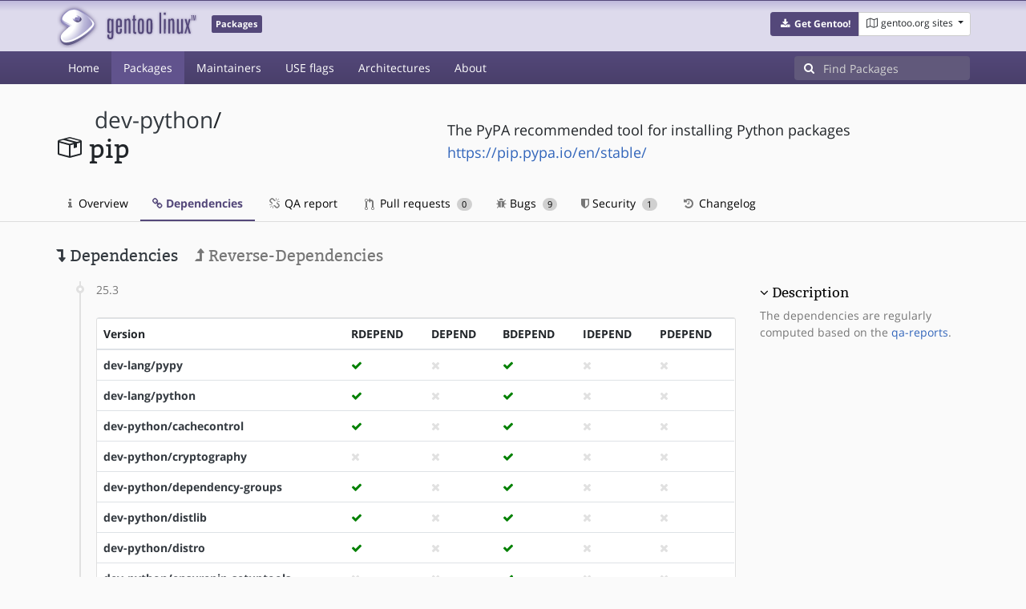

--- FILE ---
content_type: text/html; charset=utf-8
request_url: https://packages.gentoo.org/packages/dev-python/pip/dependencies
body_size: 3576
content:
<!doctype html><html lang="en"><head><title>dev-python/pip – Gentoo Packages</title><meta charset="utf-8"><meta name="viewport" content="width=device-width, initial-scale=1.0"><meta name="theme-color" content="#54487a"><meta name="description" content="Gentoo Packages Database"><script src="/assets/application.js"></script><link rel="icon" href="https://packages.gentoo.org/favicon.ico" type="image/x-icon"><link rel="stylesheet" href="/assets/stylesheets.css"></head><body><header><div class="site-title"><div class="container"><div class="row justify-content-between"><div class="logo"><a href="/" title="Back to the homepage" class="site-logo"><img src="https://assets.gentoo.org/tyrian/site-logo.png" alt="Gentoo" srcset="https://assets.gentoo.org/tyrian/site-logo.svg"></a> <span class="site-label">Packages</span></div><div class="site-title-buttons"><div class="btn-group btn-group-sm"><a href="https://get.gentoo.org/" role="button" class="btn get-gentoo"><span class="fa fa-fw fa-download"></span> <strong>Get Gentoo!</strong></a><div class="btn-group btn-group-sm"><a class="btn gentoo-org-sites dropdown-toggle" data-toggle="dropdown" data-target="#" href="#"><span class="fa fa-fw fa-map-o"></span> <span class="d-none d-sm-inline">gentoo.org sites</span> <span class="caret"></span></a><div class="dropdown-menu dropdown-menu-right"><a class="dropdown-item" href="https://www.gentoo.org/" title="Main Gentoo website"><span class="fa fa-home fa-fw"></span> gentoo.org</a> <a class="dropdown-item" href="https://wiki.gentoo.org/" title="Find and contribute documentation"><span class="fa fa-file-text-o fa-fw"></span> Wiki</a> <a class="dropdown-item" href="https://bugs.gentoo.org/" title="Report issues and find common issues"><span class="fa fa-bug fa-fw"></span> Bugs</a> <a class="dropdown-item" href="https://forums.gentoo.org/" title="Discuss with the community"><span class="fa fa-comments-o fa-fw"></span> Forums</a> <a class="dropdown-item" href="https://packages.gentoo.org/" title="Find software for your Gentoo"><span class="fa fa-hdd-o fa-fw"></span> Packages</a><div class="dropdown-divider"></div><a class="dropdown-item" href="https://planet.gentoo.org/" title="Find out what's going on in the developer community"><span class="fa fa-rss fa-fw"></span> Planet</a> <a class="dropdown-item" href="https://archives.gentoo.org/" title="Read up on past discussions"><span class="fa fa-archive fa-fw"></span> Archives</a> <a class="dropdown-item" href="https://sources.gentoo.org/" title="Browse our source code"><span class="fa fa-code fa-fw"></span> Sources</a><div class="dropdown-divider"></div><a class="dropdown-item" href="https://infra-status.gentoo.org/" title="Get updates on the services provided by Gentoo"><span class="fa fa-server fa-fw"></span> Infra Status</a></div></div></div></div></div></div></div><nav class="tyrian-navbar navbar navbar-dark navbar-expand-lg bg-primary" role="navigation"><div class="container"><div class="navbar-header"><button class="navbar-toggler" type="button" data-toggle="collapse" data-target="#navbar-main-collapse" aria-controls="navbar-main-collapse" aria-expanded="false" aria-label="Toggle navigation"><span class="navbar-toggler-icon"></span></button></div><div class="collapse navbar-collapse navbar-main-collapse" id="navbar-main-collapse"><ul class="navbar-nav mr-auto"><li class="nav-item"><a class="nav-link" href="/">Home</a></li><li class="nav-item active"><a class="nav-link" href="/categories">Packages</a></li><li class="nav-item"><a class="nav-link" href="/maintainers">Maintainers</a></li><li class="nav-item"><a class="nav-link" href="/useflags">USE flags</a></li><li class="nav-item"><a class="nav-link" href="/arches">Architectures</a></li><li class="nav-item"><a class="nav-link" href="/about">About</a></li></ul><form class="form-inline inlinesearch" role="search" action="/packages/search" method="get"><div class="input-group"><div class="input-group-prepend"><span class="input-group-text" id="basic-addon1"><i class="fa fa-search" aria-hidden="true"></i></span></div><input class="form-control" name="q" type="text" placeholder="Find Packages" aria-label="Find Packages"></div></form></div></div></nav></header><div class="kk-header-container"><div class="container"><div class="row"><div class="col-12"><div class="row mt-3"><div class="col-md-5"><h1 class="stick-top kk-package-title" id="package-title" data-atom="dev-python/pip" data-category="dev-python" data-name="pip"><small class="kk-package-cat"><a href="/categories/dev-python" class="text-dark">dev-python</a>/</small><div><svg height="32" class="octicon octicon-package right left kk-package-icon" aria-label="Package icon" viewBox="0 0 16 16" version="1.1" width="32" role="img"><path fill-rule="evenodd" d="M1 4.27v7.47c0 .45.3.84.75.97l6.5 1.73c.16.05.34.05.5 0l6.5-1.73c.45-.13.75-.52.75-.97V4.27c0-.45-.3-.84-.75-.97l-6.5-1.74a1.4 1.4 0 0 0-.5 0L1.75 3.3c-.45.13-.75.52-.75.97zm7 9.09l-6-1.59V5l6 1.61v6.75zM2 4l2.5-.67L11 5.06l-2.5.67L2 4zm13 7.77l-6 1.59V6.61l2-.55V8.5l2-.53V5.53L15 5v6.77zm-2-7.24L6.5 2.8l2-.53L15 4l-2 .53z"></path></svg><div class="kk-package-name">pip</div></div></h1></div><div class="col-md-7"><p class="lead kk-package-maindesc">The PyPA recommended tool for installing Python packages</p><p class="kk-package-homepage"><a href="https://pip.pypa.io/en/stable/">https://pip.pypa.io/en/stable/</a></p></div><div class="col-md-12 pt-4 mt-1"><nav class="nav kk-package-nav"><a class="nav-link" href="/packages/dev-python/pip"><i class="fa fa-info mr-1" aria-hidden="true"></i> Overview </a><a class="nav-link active" href="/packages/dev-python/pip/dependencies"><i class="fa fa-link" aria-hidden="true"></i> Dependencies </a><a class="nav-link" href="/packages/dev-python/pip/qa-report"><i class="fa fa-fw fa-chain-broken" aria-hidden="true"></i> QA report </a><a class="nav-link" href="/packages/dev-python/pip/pull-requests"><i class="octicon octicon-git-pull-request opticon-resource-icon ml-1" aria-hidden="true"></i> Pull requests <span class="ml-1 badge badge-pill kk-misc-badge">0</span></a><a class="nav-link" href="/packages/dev-python/pip/bugs"><i class="fa fa-bug" aria-hidden="true"></i> Bugs <span class="ml-1 badge badge-pill kk-misc-badge">9</span></a><a class="nav-link" href="/packages/dev-python/pip/security"><i class="fa fa-shield" aria-hidden="true"></i> Security <span class="ml-1 badge badge-pill kk-misc-badge">1</span></a><a class="nav-link" href="/packages/dev-python/pip/changelog"><i class="fa fa-fw fa-history" aria-hidden="true"></i> Changelog </a></nav></div></div></div></div></div></div><div class="tab-content" id="myTabContent"><div class="container mb-5 tab-pane fade show active" id="overview" role="tabpanel" aria-labelledby="overview-tab"><div class="row"><div class="col-md-9"><h3><a class="text-dark"><i class="fa fa-level-down" aria-hidden="true"></i> Dependencies</a> <a href="/packages/dev-python/pip/reverse-dependencies" class="ml-3 text-muted"><i class="fa fa-level-up" aria-hidden="true"></i> Reverse-Dependencies</a></h3><ul class="timeline"><li><span class="text-muted">25.3</span> <div class="card mt-4"><div class="table-responsive border-0"><table class="table mb-0"><thead><tr><th scope="col">Version</th><th scope="col">RDEPEND</th><th scope="col">DEPEND</th><th scope="col">BDEPEND</th><th scope="col">IDEPEND</th><th scope="col">PDEPEND</th></tr></thead> <tbody><tr><th scope="row"><a class="text-dark" href="/packages/dev-lang/pypy">dev-lang/pypy</a></th><td><i class="fa fa-check" style="color:green;" aria-hidden="true"></i></td><td><i class="fa fa-times" style="color:#E1E1E1;" aria-hidden="true"></i></td><td><i class="fa fa-check" style="color:green;" aria-hidden="true"></i></td><td><i class="fa fa-times" style="color:#E1E1E1;" aria-hidden="true"></i></td><td><i class="fa fa-times" style="color:#E1E1E1;" aria-hidden="true"></i></td></tr><tr><th scope="row"><a class="text-dark" href="/packages/dev-lang/python">dev-lang/python</a></th><td><i class="fa fa-check" style="color:green;" aria-hidden="true"></i></td><td><i class="fa fa-times" style="color:#E1E1E1;" aria-hidden="true"></i></td><td><i class="fa fa-check" style="color:green;" aria-hidden="true"></i></td><td><i class="fa fa-times" style="color:#E1E1E1;" aria-hidden="true"></i></td><td><i class="fa fa-times" style="color:#E1E1E1;" aria-hidden="true"></i></td></tr><tr><th scope="row"><a class="text-dark" href="/packages/dev-python/cachecontrol">dev-python/cachecontrol</a></th><td><i class="fa fa-check" style="color:green;" aria-hidden="true"></i></td><td><i class="fa fa-times" style="color:#E1E1E1;" aria-hidden="true"></i></td><td><i class="fa fa-check" style="color:green;" aria-hidden="true"></i></td><td><i class="fa fa-times" style="color:#E1E1E1;" aria-hidden="true"></i></td><td><i class="fa fa-times" style="color:#E1E1E1;" aria-hidden="true"></i></td></tr><tr><th scope="row"><a class="text-dark" href="/packages/dev-python/cryptography">dev-python/cryptography</a></th><td><i class="fa fa-times" style="color:#E1E1E1;" aria-hidden="true"></i></td><td><i class="fa fa-times" style="color:#E1E1E1;" aria-hidden="true"></i></td><td><i class="fa fa-check" style="color:green;" aria-hidden="true"></i></td><td><i class="fa fa-times" style="color:#E1E1E1;" aria-hidden="true"></i></td><td><i class="fa fa-times" style="color:#E1E1E1;" aria-hidden="true"></i></td></tr><tr><th scope="row"><a class="text-dark" href="/packages/dev-python/dependency-groups">dev-python/dependency-groups</a></th><td><i class="fa fa-check" style="color:green;" aria-hidden="true"></i></td><td><i class="fa fa-times" style="color:#E1E1E1;" aria-hidden="true"></i></td><td><i class="fa fa-check" style="color:green;" aria-hidden="true"></i></td><td><i class="fa fa-times" style="color:#E1E1E1;" aria-hidden="true"></i></td><td><i class="fa fa-times" style="color:#E1E1E1;" aria-hidden="true"></i></td></tr><tr><th scope="row"><a class="text-dark" href="/packages/dev-python/distlib">dev-python/distlib</a></th><td><i class="fa fa-check" style="color:green;" aria-hidden="true"></i></td><td><i class="fa fa-times" style="color:#E1E1E1;" aria-hidden="true"></i></td><td><i class="fa fa-check" style="color:green;" aria-hidden="true"></i></td><td><i class="fa fa-times" style="color:#E1E1E1;" aria-hidden="true"></i></td><td><i class="fa fa-times" style="color:#E1E1E1;" aria-hidden="true"></i></td></tr><tr><th scope="row"><a class="text-dark" href="/packages/dev-python/distro">dev-python/distro</a></th><td><i class="fa fa-check" style="color:green;" aria-hidden="true"></i></td><td><i class="fa fa-times" style="color:#E1E1E1;" aria-hidden="true"></i></td><td><i class="fa fa-check" style="color:green;" aria-hidden="true"></i></td><td><i class="fa fa-times" style="color:#E1E1E1;" aria-hidden="true"></i></td><td><i class="fa fa-times" style="color:#E1E1E1;" aria-hidden="true"></i></td></tr><tr><th scope="row"><a class="text-dark" href="/packages/dev-python/ensurepip-setuptools">dev-python/ensurepip-setuptools</a></th><td><i class="fa fa-times" style="color:#E1E1E1;" aria-hidden="true"></i></td><td><i class="fa fa-times" style="color:#E1E1E1;" aria-hidden="true"></i></td><td><i class="fa fa-check" style="color:green;" aria-hidden="true"></i></td><td><i class="fa fa-times" style="color:#E1E1E1;" aria-hidden="true"></i></td><td><i class="fa fa-times" style="color:#E1E1E1;" aria-hidden="true"></i></td></tr><tr><th scope="row"><a class="text-dark" href="/packages/dev-python/ensurepip-wheel">dev-python/ensurepip-wheel</a></th><td><i class="fa fa-times" style="color:#E1E1E1;" aria-hidden="true"></i></td><td><i class="fa fa-times" style="color:#E1E1E1;" aria-hidden="true"></i></td><td><i class="fa fa-check" style="color:green;" aria-hidden="true"></i></td><td><i class="fa fa-times" style="color:#E1E1E1;" aria-hidden="true"></i></td><td><i class="fa fa-times" style="color:#E1E1E1;" aria-hidden="true"></i></td></tr><tr><th scope="row"><a class="text-dark" href="/packages/dev-python/flit-core">dev-python/flit-core</a></th><td><i class="fa fa-times" style="color:#E1E1E1;" aria-hidden="true"></i></td><td><i class="fa fa-times" style="color:#E1E1E1;" aria-hidden="true"></i></td><td><i class="fa fa-check" style="color:green;" aria-hidden="true"></i></td><td><i class="fa fa-times" style="color:#E1E1E1;" aria-hidden="true"></i></td><td><i class="fa fa-times" style="color:#E1E1E1;" aria-hidden="true"></i></td></tr><tr><th scope="row"><a class="text-dark" href="/packages/dev-python/freezegun">dev-python/freezegun</a></th><td><i class="fa fa-times" style="color:#E1E1E1;" aria-hidden="true"></i></td><td><i class="fa fa-times" style="color:#E1E1E1;" aria-hidden="true"></i></td><td><i class="fa fa-check" style="color:green;" aria-hidden="true"></i></td><td><i class="fa fa-times" style="color:#E1E1E1;" aria-hidden="true"></i></td><td><i class="fa fa-times" style="color:#E1E1E1;" aria-hidden="true"></i></td></tr><tr><th scope="row"><a class="text-dark" href="/packages/dev-python/gpep517">dev-python/gpep517</a></th><td><i class="fa fa-times" style="color:#E1E1E1;" aria-hidden="true"></i></td><td><i class="fa fa-times" style="color:#E1E1E1;" aria-hidden="true"></i></td><td><i class="fa fa-check" style="color:green;" aria-hidden="true"></i></td><td><i class="fa fa-times" style="color:#E1E1E1;" aria-hidden="true"></i></td><td><i class="fa fa-times" style="color:#E1E1E1;" aria-hidden="true"></i></td></tr><tr><th scope="row"><a class="text-dark" href="/packages/dev-python/msgpack">dev-python/msgpack</a></th><td><i class="fa fa-check" style="color:green;" aria-hidden="true"></i></td><td><i class="fa fa-times" style="color:#E1E1E1;" aria-hidden="true"></i></td><td><i class="fa fa-check" style="color:green;" aria-hidden="true"></i></td><td><i class="fa fa-times" style="color:#E1E1E1;" aria-hidden="true"></i></td><td><i class="fa fa-times" style="color:#E1E1E1;" aria-hidden="true"></i></td></tr><tr><th scope="row"><a class="text-dark" href="/packages/dev-python/packaging">dev-python/packaging</a></th><td><i class="fa fa-check" style="color:green;" aria-hidden="true"></i></td><td><i class="fa fa-times" style="color:#E1E1E1;" aria-hidden="true"></i></td><td><i class="fa fa-check" style="color:green;" aria-hidden="true"></i></td><td><i class="fa fa-times" style="color:#E1E1E1;" aria-hidden="true"></i></td><td><i class="fa fa-times" style="color:#E1E1E1;" aria-hidden="true"></i></td></tr><tr><th scope="row"><a class="text-dark" href="/packages/dev-python/platformdirs">dev-python/platformdirs</a></th><td><i class="fa fa-check" style="color:green;" aria-hidden="true"></i></td><td><i class="fa fa-times" style="color:#E1E1E1;" aria-hidden="true"></i></td><td><i class="fa fa-check" style="color:green;" aria-hidden="true"></i></td><td><i class="fa fa-times" style="color:#E1E1E1;" aria-hidden="true"></i></td><td><i class="fa fa-times" style="color:#E1E1E1;" aria-hidden="true"></i></td></tr><tr><th scope="row"><a class="text-dark" href="/packages/dev-python/pretend">dev-python/pretend</a></th><td><i class="fa fa-times" style="color:#E1E1E1;" aria-hidden="true"></i></td><td><i class="fa fa-times" style="color:#E1E1E1;" aria-hidden="true"></i></td><td><i class="fa fa-check" style="color:green;" aria-hidden="true"></i></td><td><i class="fa fa-times" style="color:#E1E1E1;" aria-hidden="true"></i></td><td><i class="fa fa-times" style="color:#E1E1E1;" aria-hidden="true"></i></td></tr><tr><th scope="row"><a class="text-dark" href="/packages/dev-python/pyproject-hooks">dev-python/pyproject-hooks</a></th><td><i class="fa fa-check" style="color:green;" aria-hidden="true"></i></td><td><i class="fa fa-times" style="color:#E1E1E1;" aria-hidden="true"></i></td><td><i class="fa fa-check" style="color:green;" aria-hidden="true"></i></td><td><i class="fa fa-times" style="color:#E1E1E1;" aria-hidden="true"></i></td><td><i class="fa fa-times" style="color:#E1E1E1;" aria-hidden="true"></i></td></tr><tr><th scope="row"><a class="text-dark" href="/packages/dev-python/pytest">dev-python/pytest</a></th><td><i class="fa fa-times" style="color:#E1E1E1;" aria-hidden="true"></i></td><td><i class="fa fa-times" style="color:#E1E1E1;" aria-hidden="true"></i></td><td><i class="fa fa-check" style="color:green;" aria-hidden="true"></i></td><td><i class="fa fa-times" style="color:#E1E1E1;" aria-hidden="true"></i></td><td><i class="fa fa-times" style="color:#E1E1E1;" aria-hidden="true"></i></td></tr><tr><th scope="row"><a class="text-dark" href="/packages/dev-python/pytest-rerunfailures">dev-python/pytest-rerunfailures</a></th><td><i class="fa fa-times" style="color:#E1E1E1;" aria-hidden="true"></i></td><td><i class="fa fa-times" style="color:#E1E1E1;" aria-hidden="true"></i></td><td><i class="fa fa-check" style="color:green;" aria-hidden="true"></i></td><td><i class="fa fa-times" style="color:#E1E1E1;" aria-hidden="true"></i></td><td><i class="fa fa-times" style="color:#E1E1E1;" aria-hidden="true"></i></td></tr><tr><th scope="row"><a class="text-dark" href="/packages/dev-python/pytest-xdist">dev-python/pytest-xdist</a></th><td><i class="fa fa-times" style="color:#E1E1E1;" aria-hidden="true"></i></td><td><i class="fa fa-times" style="color:#E1E1E1;" aria-hidden="true"></i></td><td><i class="fa fa-check" style="color:green;" aria-hidden="true"></i></td><td><i class="fa fa-times" style="color:#E1E1E1;" aria-hidden="true"></i></td><td><i class="fa fa-times" style="color:#E1E1E1;" aria-hidden="true"></i></td></tr><tr><th scope="row"><a class="text-dark" href="/packages/dev-python/requests">dev-python/requests</a></th><td><i class="fa fa-check" style="color:green;" aria-hidden="true"></i></td><td><i class="fa fa-times" style="color:#E1E1E1;" aria-hidden="true"></i></td><td><i class="fa fa-check" style="color:green;" aria-hidden="true"></i></td><td><i class="fa fa-times" style="color:#E1E1E1;" aria-hidden="true"></i></td><td><i class="fa fa-times" style="color:#E1E1E1;" aria-hidden="true"></i></td></tr><tr><th scope="row"><a class="text-dark" href="/packages/dev-python/resolvelib">dev-python/resolvelib</a></th><td><i class="fa fa-check" style="color:green;" aria-hidden="true"></i></td><td><i class="fa fa-times" style="color:#E1E1E1;" aria-hidden="true"></i></td><td><i class="fa fa-check" style="color:green;" aria-hidden="true"></i></td><td><i class="fa fa-times" style="color:#E1E1E1;" aria-hidden="true"></i></td><td><i class="fa fa-times" style="color:#E1E1E1;" aria-hidden="true"></i></td></tr><tr><th scope="row"><a class="text-dark" href="/packages/dev-python/rich">dev-python/rich</a></th><td><i class="fa fa-check" style="color:green;" aria-hidden="true"></i></td><td><i class="fa fa-times" style="color:#E1E1E1;" aria-hidden="true"></i></td><td><i class="fa fa-check" style="color:green;" aria-hidden="true"></i></td><td><i class="fa fa-times" style="color:#E1E1E1;" aria-hidden="true"></i></td><td><i class="fa fa-times" style="color:#E1E1E1;" aria-hidden="true"></i></td></tr><tr><th scope="row"><a class="text-dark" href="/packages/dev-python/scripttest">dev-python/scripttest</a></th><td><i class="fa fa-times" style="color:#E1E1E1;" aria-hidden="true"></i></td><td><i class="fa fa-times" style="color:#E1E1E1;" aria-hidden="true"></i></td><td><i class="fa fa-check" style="color:green;" aria-hidden="true"></i></td><td><i class="fa fa-times" style="color:#E1E1E1;" aria-hidden="true"></i></td><td><i class="fa fa-times" style="color:#E1E1E1;" aria-hidden="true"></i></td></tr><tr><th scope="row"><a class="text-dark" href="/packages/dev-python/setuptools">dev-python/setuptools</a></th><td><i class="fa fa-check" style="color:green;" aria-hidden="true"></i></td><td><i class="fa fa-times" style="color:#E1E1E1;" aria-hidden="true"></i></td><td><i class="fa fa-check" style="color:green;" aria-hidden="true"></i></td><td><i class="fa fa-times" style="color:#E1E1E1;" aria-hidden="true"></i></td><td><i class="fa fa-times" style="color:#E1E1E1;" aria-hidden="true"></i></td></tr><tr><th scope="row"><a class="text-dark" href="/packages/dev-python/tomli-w">dev-python/tomli-w</a></th><td><i class="fa fa-check" style="color:green;" aria-hidden="true"></i></td><td><i class="fa fa-times" style="color:#E1E1E1;" aria-hidden="true"></i></td><td><i class="fa fa-check" style="color:green;" aria-hidden="true"></i></td><td><i class="fa fa-times" style="color:#E1E1E1;" aria-hidden="true"></i></td><td><i class="fa fa-times" style="color:#E1E1E1;" aria-hidden="true"></i></td></tr><tr><th scope="row"><a class="text-dark" href="/packages/dev-python/truststore">dev-python/truststore</a></th><td><i class="fa fa-check" style="color:green;" aria-hidden="true"></i></td><td><i class="fa fa-times" style="color:#E1E1E1;" aria-hidden="true"></i></td><td><i class="fa fa-check" style="color:green;" aria-hidden="true"></i></td><td><i class="fa fa-times" style="color:#E1E1E1;" aria-hidden="true"></i></td><td><i class="fa fa-times" style="color:#E1E1E1;" aria-hidden="true"></i></td></tr><tr><th scope="row"><a class="text-dark" href="/packages/dev-python/typing-extensions">dev-python/typing-extensions</a></th><td><i class="fa fa-check" style="color:green;" aria-hidden="true"></i></td><td><i class="fa fa-times" style="color:#E1E1E1;" aria-hidden="true"></i></td><td><i class="fa fa-check" style="color:green;" aria-hidden="true"></i></td><td><i class="fa fa-times" style="color:#E1E1E1;" aria-hidden="true"></i></td><td><i class="fa fa-times" style="color:#E1E1E1;" aria-hidden="true"></i></td></tr><tr><th scope="row"><a class="text-dark" href="/packages/dev-python/virtualenv">dev-python/virtualenv</a></th><td><i class="fa fa-times" style="color:#E1E1E1;" aria-hidden="true"></i></td><td><i class="fa fa-times" style="color:#E1E1E1;" aria-hidden="true"></i></td><td><i class="fa fa-check" style="color:green;" aria-hidden="true"></i></td><td><i class="fa fa-times" style="color:#E1E1E1;" aria-hidden="true"></i></td><td><i class="fa fa-times" style="color:#E1E1E1;" aria-hidden="true"></i></td></tr><tr><th scope="row"><a class="text-dark" href="/packages/dev-python/werkzeug">dev-python/werkzeug</a></th><td><i class="fa fa-times" style="color:#E1E1E1;" aria-hidden="true"></i></td><td><i class="fa fa-times" style="color:#E1E1E1;" aria-hidden="true"></i></td><td><i class="fa fa-check" style="color:green;" aria-hidden="true"></i></td><td><i class="fa fa-times" style="color:#E1E1E1;" aria-hidden="true"></i></td><td><i class="fa fa-times" style="color:#E1E1E1;" aria-hidden="true"></i></td></tr><tr><th scope="row"><a class="text-dark" href="/packages/dev-python/wheel">dev-python/wheel</a></th><td><i class="fa fa-times" style="color:#E1E1E1;" aria-hidden="true"></i></td><td><i class="fa fa-times" style="color:#E1E1E1;" aria-hidden="true"></i></td><td><i class="fa fa-check" style="color:green;" aria-hidden="true"></i></td><td><i class="fa fa-times" style="color:#E1E1E1;" aria-hidden="true"></i></td><td><i class="fa fa-times" style="color:#E1E1E1;" aria-hidden="true"></i></td></tr><tr><th scope="row"><a class="text-dark" href="/packages/dev-vcs/git">dev-vcs/git</a></th><td><i class="fa fa-times" style="color:#E1E1E1;" aria-hidden="true"></i></td><td><i class="fa fa-times" style="color:#E1E1E1;" aria-hidden="true"></i></td><td><i class="fa fa-check" style="color:green;" aria-hidden="true"></i></td><td><i class="fa fa-times" style="color:#E1E1E1;" aria-hidden="true"></i></td><td><i class="fa fa-times" style="color:#E1E1E1;" aria-hidden="true"></i></td></tr></tbody></table></div></div></li><li><span class="text-muted">25.2</span> <div class="card mt-4"><div class="table-responsive border-0"><table class="table mb-0"><thead><tr><th scope="col">Version</th><th scope="col">RDEPEND</th><th scope="col">DEPEND</th><th scope="col">BDEPEND</th><th scope="col">IDEPEND</th><th scope="col">PDEPEND</th></tr></thead> <tbody><tr><th scope="row"><a class="text-dark" href="/packages/dev-lang/pypy">dev-lang/pypy</a></th><td><i class="fa fa-check" style="color:green;" aria-hidden="true"></i></td><td><i class="fa fa-times" style="color:#E1E1E1;" aria-hidden="true"></i></td><td><i class="fa fa-check" style="color:green;" aria-hidden="true"></i></td><td><i class="fa fa-times" style="color:#E1E1E1;" aria-hidden="true"></i></td><td><i class="fa fa-times" style="color:#E1E1E1;" aria-hidden="true"></i></td></tr><tr><th scope="row"><a class="text-dark" href="/packages/dev-lang/python">dev-lang/python</a></th><td><i class="fa fa-check" style="color:green;" aria-hidden="true"></i></td><td><i class="fa fa-times" style="color:#E1E1E1;" aria-hidden="true"></i></td><td><i class="fa fa-check" style="color:green;" aria-hidden="true"></i></td><td><i class="fa fa-times" style="color:#E1E1E1;" aria-hidden="true"></i></td><td><i class="fa fa-times" style="color:#E1E1E1;" aria-hidden="true"></i></td></tr><tr><th scope="row"><a class="text-dark" href="/packages/dev-python/cachecontrol">dev-python/cachecontrol</a></th><td><i class="fa fa-check" style="color:green;" aria-hidden="true"></i></td><td><i class="fa fa-times" style="color:#E1E1E1;" aria-hidden="true"></i></td><td><i class="fa fa-check" style="color:green;" aria-hidden="true"></i></td><td><i class="fa fa-times" style="color:#E1E1E1;" aria-hidden="true"></i></td><td><i class="fa fa-times" style="color:#E1E1E1;" aria-hidden="true"></i></td></tr><tr><th scope="row"><a class="text-dark" href="/packages/dev-python/cryptography">dev-python/cryptography</a></th><td><i class="fa fa-times" style="color:#E1E1E1;" aria-hidden="true"></i></td><td><i class="fa fa-times" style="color:#E1E1E1;" aria-hidden="true"></i></td><td><i class="fa fa-check" style="color:green;" aria-hidden="true"></i></td><td><i class="fa fa-times" style="color:#E1E1E1;" aria-hidden="true"></i></td><td><i class="fa fa-times" style="color:#E1E1E1;" aria-hidden="true"></i></td></tr><tr><th scope="row"><a class="text-dark" href="/packages/dev-python/dependency-groups">dev-python/dependency-groups</a></th><td><i class="fa fa-check" style="color:green;" aria-hidden="true"></i></td><td><i class="fa fa-times" style="color:#E1E1E1;" aria-hidden="true"></i></td><td><i class="fa fa-check" style="color:green;" aria-hidden="true"></i></td><td><i class="fa fa-times" style="color:#E1E1E1;" aria-hidden="true"></i></td><td><i class="fa fa-times" style="color:#E1E1E1;" aria-hidden="true"></i></td></tr><tr><th scope="row"><a class="text-dark" href="/packages/dev-python/distlib">dev-python/distlib</a></th><td><i class="fa fa-check" style="color:green;" aria-hidden="true"></i></td><td><i class="fa fa-times" style="color:#E1E1E1;" aria-hidden="true"></i></td><td><i class="fa fa-check" style="color:green;" aria-hidden="true"></i></td><td><i class="fa fa-times" style="color:#E1E1E1;" aria-hidden="true"></i></td><td><i class="fa fa-times" style="color:#E1E1E1;" aria-hidden="true"></i></td></tr><tr><th scope="row"><a class="text-dark" href="/packages/dev-python/distro">dev-python/distro</a></th><td><i class="fa fa-check" style="color:green;" aria-hidden="true"></i></td><td><i class="fa fa-times" style="color:#E1E1E1;" aria-hidden="true"></i></td><td><i class="fa fa-check" style="color:green;" aria-hidden="true"></i></td><td><i class="fa fa-times" style="color:#E1E1E1;" aria-hidden="true"></i></td><td><i class="fa fa-times" style="color:#E1E1E1;" aria-hidden="true"></i></td></tr><tr><th scope="row"><a class="text-dark" href="/packages/dev-python/ensurepip-setuptools">dev-python/ensurepip-setuptools</a></th><td><i class="fa fa-times" style="color:#E1E1E1;" aria-hidden="true"></i></td><td><i class="fa fa-times" style="color:#E1E1E1;" aria-hidden="true"></i></td><td><i class="fa fa-check" style="color:green;" aria-hidden="true"></i></td><td><i class="fa fa-times" style="color:#E1E1E1;" aria-hidden="true"></i></td><td><i class="fa fa-times" style="color:#E1E1E1;" aria-hidden="true"></i></td></tr><tr><th scope="row"><a class="text-dark" href="/packages/dev-python/ensurepip-wheel">dev-python/ensurepip-wheel</a></th><td><i class="fa fa-times" style="color:#E1E1E1;" aria-hidden="true"></i></td><td><i class="fa fa-times" style="color:#E1E1E1;" aria-hidden="true"></i></td><td><i class="fa fa-check" style="color:green;" aria-hidden="true"></i></td><td><i class="fa fa-times" style="color:#E1E1E1;" aria-hidden="true"></i></td><td><i class="fa fa-times" style="color:#E1E1E1;" aria-hidden="true"></i></td></tr><tr><th scope="row"><a class="text-dark" href="/packages/dev-python/freezegun">dev-python/freezegun</a></th><td><i class="fa fa-times" style="color:#E1E1E1;" aria-hidden="true"></i></td><td><i class="fa fa-times" style="color:#E1E1E1;" aria-hidden="true"></i></td><td><i class="fa fa-check" style="color:green;" aria-hidden="true"></i></td><td><i class="fa fa-times" style="color:#E1E1E1;" aria-hidden="true"></i></td><td><i class="fa fa-times" style="color:#E1E1E1;" aria-hidden="true"></i></td></tr><tr><th scope="row"><a class="text-dark" href="/packages/dev-python/gpep517">dev-python/gpep517</a></th><td><i class="fa fa-times" style="color:#E1E1E1;" aria-hidden="true"></i></td><td><i class="fa fa-times" style="color:#E1E1E1;" aria-hidden="true"></i></td><td><i class="fa fa-check" style="color:green;" aria-hidden="true"></i></td><td><i class="fa fa-times" style="color:#E1E1E1;" aria-hidden="true"></i></td><td><i class="fa fa-times" style="color:#E1E1E1;" aria-hidden="true"></i></td></tr><tr><th scope="row"><a class="text-dark" href="/packages/dev-python/msgpack">dev-python/msgpack</a></th><td><i class="fa fa-check" style="color:green;" aria-hidden="true"></i></td><td><i class="fa fa-times" style="color:#E1E1E1;" aria-hidden="true"></i></td><td><i class="fa fa-check" style="color:green;" aria-hidden="true"></i></td><td><i class="fa fa-times" style="color:#E1E1E1;" aria-hidden="true"></i></td><td><i class="fa fa-times" style="color:#E1E1E1;" aria-hidden="true"></i></td></tr><tr><th scope="row"><a class="text-dark" href="/packages/dev-python/packaging">dev-python/packaging</a></th><td><i class="fa fa-check" style="color:green;" aria-hidden="true"></i></td><td><i class="fa fa-times" style="color:#E1E1E1;" aria-hidden="true"></i></td><td><i class="fa fa-check" style="color:green;" aria-hidden="true"></i></td><td><i class="fa fa-times" style="color:#E1E1E1;" aria-hidden="true"></i></td><td><i class="fa fa-times" style="color:#E1E1E1;" aria-hidden="true"></i></td></tr><tr><th scope="row"><a class="text-dark" href="/packages/dev-python/platformdirs">dev-python/platformdirs</a></th><td><i class="fa fa-check" style="color:green;" aria-hidden="true"></i></td><td><i class="fa fa-times" style="color:#E1E1E1;" aria-hidden="true"></i></td><td><i class="fa fa-check" style="color:green;" aria-hidden="true"></i></td><td><i class="fa fa-times" style="color:#E1E1E1;" aria-hidden="true"></i></td><td><i class="fa fa-times" style="color:#E1E1E1;" aria-hidden="true"></i></td></tr><tr><th scope="row"><a class="text-dark" href="/packages/dev-python/pretend">dev-python/pretend</a></th><td><i class="fa fa-times" style="color:#E1E1E1;" aria-hidden="true"></i></td><td><i class="fa fa-times" style="color:#E1E1E1;" aria-hidden="true"></i></td><td><i class="fa fa-check" style="color:green;" aria-hidden="true"></i></td><td><i class="fa fa-times" style="color:#E1E1E1;" aria-hidden="true"></i></td><td><i class="fa fa-times" style="color:#E1E1E1;" aria-hidden="true"></i></td></tr><tr><th scope="row"><a class="text-dark" href="/packages/dev-python/pyproject-hooks">dev-python/pyproject-hooks</a></th><td><i class="fa fa-check" style="color:green;" aria-hidden="true"></i></td><td><i class="fa fa-times" style="color:#E1E1E1;" aria-hidden="true"></i></td><td><i class="fa fa-check" style="color:green;" aria-hidden="true"></i></td><td><i class="fa fa-times" style="color:#E1E1E1;" aria-hidden="true"></i></td><td><i class="fa fa-times" style="color:#E1E1E1;" aria-hidden="true"></i></td></tr><tr><th scope="row"><a class="text-dark" href="/packages/dev-python/pytest">dev-python/pytest</a></th><td><i class="fa fa-times" style="color:#E1E1E1;" aria-hidden="true"></i></td><td><i class="fa fa-times" style="color:#E1E1E1;" aria-hidden="true"></i></td><td><i class="fa fa-check" style="color:green;" aria-hidden="true"></i></td><td><i class="fa fa-times" style="color:#E1E1E1;" aria-hidden="true"></i></td><td><i class="fa fa-times" style="color:#E1E1E1;" aria-hidden="true"></i></td></tr><tr><th scope="row"><a class="text-dark" href="/packages/dev-python/pytest-rerunfailures">dev-python/pytest-rerunfailures</a></th><td><i class="fa fa-times" style="color:#E1E1E1;" aria-hidden="true"></i></td><td><i class="fa fa-times" style="color:#E1E1E1;" aria-hidden="true"></i></td><td><i class="fa fa-check" style="color:green;" aria-hidden="true"></i></td><td><i class="fa fa-times" style="color:#E1E1E1;" aria-hidden="true"></i></td><td><i class="fa fa-times" style="color:#E1E1E1;" aria-hidden="true"></i></td></tr><tr><th scope="row"><a class="text-dark" href="/packages/dev-python/pytest-xdist">dev-python/pytest-xdist</a></th><td><i class="fa fa-times" style="color:#E1E1E1;" aria-hidden="true"></i></td><td><i class="fa fa-times" style="color:#E1E1E1;" aria-hidden="true"></i></td><td><i class="fa fa-check" style="color:green;" aria-hidden="true"></i></td><td><i class="fa fa-times" style="color:#E1E1E1;" aria-hidden="true"></i></td><td><i class="fa fa-times" style="color:#E1E1E1;" aria-hidden="true"></i></td></tr><tr><th scope="row"><a class="text-dark" href="/packages/dev-python/requests">dev-python/requests</a></th><td><i class="fa fa-check" style="color:green;" aria-hidden="true"></i></td><td><i class="fa fa-times" style="color:#E1E1E1;" aria-hidden="true"></i></td><td><i class="fa fa-check" style="color:green;" aria-hidden="true"></i></td><td><i class="fa fa-times" style="color:#E1E1E1;" aria-hidden="true"></i></td><td><i class="fa fa-times" style="color:#E1E1E1;" aria-hidden="true"></i></td></tr><tr><th scope="row"><a class="text-dark" href="/packages/dev-python/resolvelib">dev-python/resolvelib</a></th><td><i class="fa fa-check" style="color:green;" aria-hidden="true"></i></td><td><i class="fa fa-times" style="color:#E1E1E1;" aria-hidden="true"></i></td><td><i class="fa fa-check" style="color:green;" aria-hidden="true"></i></td><td><i class="fa fa-times" style="color:#E1E1E1;" aria-hidden="true"></i></td><td><i class="fa fa-times" style="color:#E1E1E1;" aria-hidden="true"></i></td></tr><tr><th scope="row"><a class="text-dark" href="/packages/dev-python/rich">dev-python/rich</a></th><td><i class="fa fa-check" style="color:green;" aria-hidden="true"></i></td><td><i class="fa fa-times" style="color:#E1E1E1;" aria-hidden="true"></i></td><td><i class="fa fa-check" style="color:green;" aria-hidden="true"></i></td><td><i class="fa fa-times" style="color:#E1E1E1;" aria-hidden="true"></i></td><td><i class="fa fa-times" style="color:#E1E1E1;" aria-hidden="true"></i></td></tr><tr><th scope="row"><a class="text-dark" href="/packages/dev-python/scripttest">dev-python/scripttest</a></th><td><i class="fa fa-times" style="color:#E1E1E1;" aria-hidden="true"></i></td><td><i class="fa fa-times" style="color:#E1E1E1;" aria-hidden="true"></i></td><td><i class="fa fa-check" style="color:green;" aria-hidden="true"></i></td><td><i class="fa fa-times" style="color:#E1E1E1;" aria-hidden="true"></i></td><td><i class="fa fa-times" style="color:#E1E1E1;" aria-hidden="true"></i></td></tr><tr><th scope="row"><a class="text-dark" href="/packages/dev-python/setuptools">dev-python/setuptools</a></th><td><i class="fa fa-check" style="color:green;" aria-hidden="true"></i></td><td><i class="fa fa-times" style="color:#E1E1E1;" aria-hidden="true"></i></td><td><i class="fa fa-check" style="color:green;" aria-hidden="true"></i></td><td><i class="fa fa-times" style="color:#E1E1E1;" aria-hidden="true"></i></td><td><i class="fa fa-times" style="color:#E1E1E1;" aria-hidden="true"></i></td></tr><tr><th scope="row"><a class="text-dark" href="/packages/dev-python/tomli-w">dev-python/tomli-w</a></th><td><i class="fa fa-check" style="color:green;" aria-hidden="true"></i></td><td><i class="fa fa-times" style="color:#E1E1E1;" aria-hidden="true"></i></td><td><i class="fa fa-check" style="color:green;" aria-hidden="true"></i></td><td><i class="fa fa-times" style="color:#E1E1E1;" aria-hidden="true"></i></td><td><i class="fa fa-times" style="color:#E1E1E1;" aria-hidden="true"></i></td></tr><tr><th scope="row"><a class="text-dark" href="/packages/dev-python/truststore">dev-python/truststore</a></th><td><i class="fa fa-check" style="color:green;" aria-hidden="true"></i></td><td><i class="fa fa-times" style="color:#E1E1E1;" aria-hidden="true"></i></td><td><i class="fa fa-check" style="color:green;" aria-hidden="true"></i></td><td><i class="fa fa-times" style="color:#E1E1E1;" aria-hidden="true"></i></td><td><i class="fa fa-times" style="color:#E1E1E1;" aria-hidden="true"></i></td></tr><tr><th scope="row"><a class="text-dark" href="/packages/dev-python/typing-extensions">dev-python/typing-extensions</a></th><td><i class="fa fa-check" style="color:green;" aria-hidden="true"></i></td><td><i class="fa fa-times" style="color:#E1E1E1;" aria-hidden="true"></i></td><td><i class="fa fa-check" style="color:green;" aria-hidden="true"></i></td><td><i class="fa fa-times" style="color:#E1E1E1;" aria-hidden="true"></i></td><td><i class="fa fa-times" style="color:#E1E1E1;" aria-hidden="true"></i></td></tr><tr><th scope="row"><a class="text-dark" href="/packages/dev-python/virtualenv">dev-python/virtualenv</a></th><td><i class="fa fa-times" style="color:#E1E1E1;" aria-hidden="true"></i></td><td><i class="fa fa-times" style="color:#E1E1E1;" aria-hidden="true"></i></td><td><i class="fa fa-check" style="color:green;" aria-hidden="true"></i></td><td><i class="fa fa-times" style="color:#E1E1E1;" aria-hidden="true"></i></td><td><i class="fa fa-times" style="color:#E1E1E1;" aria-hidden="true"></i></td></tr><tr><th scope="row"><a class="text-dark" href="/packages/dev-python/werkzeug">dev-python/werkzeug</a></th><td><i class="fa fa-times" style="color:#E1E1E1;" aria-hidden="true"></i></td><td><i class="fa fa-times" style="color:#E1E1E1;" aria-hidden="true"></i></td><td><i class="fa fa-check" style="color:green;" aria-hidden="true"></i></td><td><i class="fa fa-times" style="color:#E1E1E1;" aria-hidden="true"></i></td><td><i class="fa fa-times" style="color:#E1E1E1;" aria-hidden="true"></i></td></tr><tr><th scope="row"><a class="text-dark" href="/packages/dev-python/wheel">dev-python/wheel</a></th><td><i class="fa fa-times" style="color:#E1E1E1;" aria-hidden="true"></i></td><td><i class="fa fa-times" style="color:#E1E1E1;" aria-hidden="true"></i></td><td><i class="fa fa-check" style="color:green;" aria-hidden="true"></i></td><td><i class="fa fa-times" style="color:#E1E1E1;" aria-hidden="true"></i></td><td><i class="fa fa-times" style="color:#E1E1E1;" aria-hidden="true"></i></td></tr><tr><th scope="row"><a class="text-dark" href="/packages/dev-vcs/git">dev-vcs/git</a></th><td><i class="fa fa-times" style="color:#E1E1E1;" aria-hidden="true"></i></td><td><i class="fa fa-times" style="color:#E1E1E1;" aria-hidden="true"></i></td><td><i class="fa fa-check" style="color:green;" aria-hidden="true"></i></td><td><i class="fa fa-times" style="color:#E1E1E1;" aria-hidden="true"></i></td><td><i class="fa fa-times" style="color:#E1E1E1;" aria-hidden="true"></i></td></tr></tbody></table></div></div></li></ul></div><div class="col-md-3 pt-5"><h4 class=""><a class="collapseLink" style="color:#000000;" data-toggle="collapse" href="#collapseDescription" role="button" aria-expanded="false" aria-controls="collapseDescription">Description</a></h4><div class="collapse show" id="collapseDescription"><span class="text-muted">The dependencies are regularly computed based on the <a href="https://qa-reports.gentoo.org/">qa-reports</a>.</span></div></div></div></div></div><footer style="background-color: #fafafa; box-shadow:none!important;"><div class="container pt-4" style="border-top: 1px solid #dddddd;"><div class="row"><div class="col-2 col-sm-2 col-md-2"><ul class="footerlinks three-icons"><li><a href="https://twitter.com/gentoo" title="@Gentoo on Twitter"><span class="fa fa-twitter fa-fw"></span></a></li><li><a href="https://www.facebook.com/gentoo.org" title="Gentoo on Facebook"><span class="fa fa-facebook fa-fw"></span></a></li><li><a href="https://www.reddit.com/r/Gentoo/" title="Gentoo on Reddit"><span class="fa fa-reddit-alien fa-fw"></span></a></li></ul></div><div class="col-8 col-sm-8 col-md-8"><strong>&copy; 2001&ndash;2025 Gentoo Authors</strong><br><small>Gentoo is a trademark of the Gentoo Foundation, Inc. and of Förderverein Gentoo e.V. The contents of this document, unless otherwise expressly stated, are licensed under the <a href="https://creativecommons.org/licenses/by-sa/4.0/" rel="license">CC-BY-SA-4.0</a> license. The <a href="https://www.gentoo.org/inside-gentoo/foundation/name-logo-guidelines.html">Gentoo Name and Logo Usage Guidelines</a> apply.</small></div><div class="col-2 col-sm-2 col-md-2 text-right"><strong><a class="text-dark" href="https://www.gentoo.org/inside-gentoo/contact/">Contact</a></strong><br><small>v1.0.3</small></div></div></div></footer></body></html>